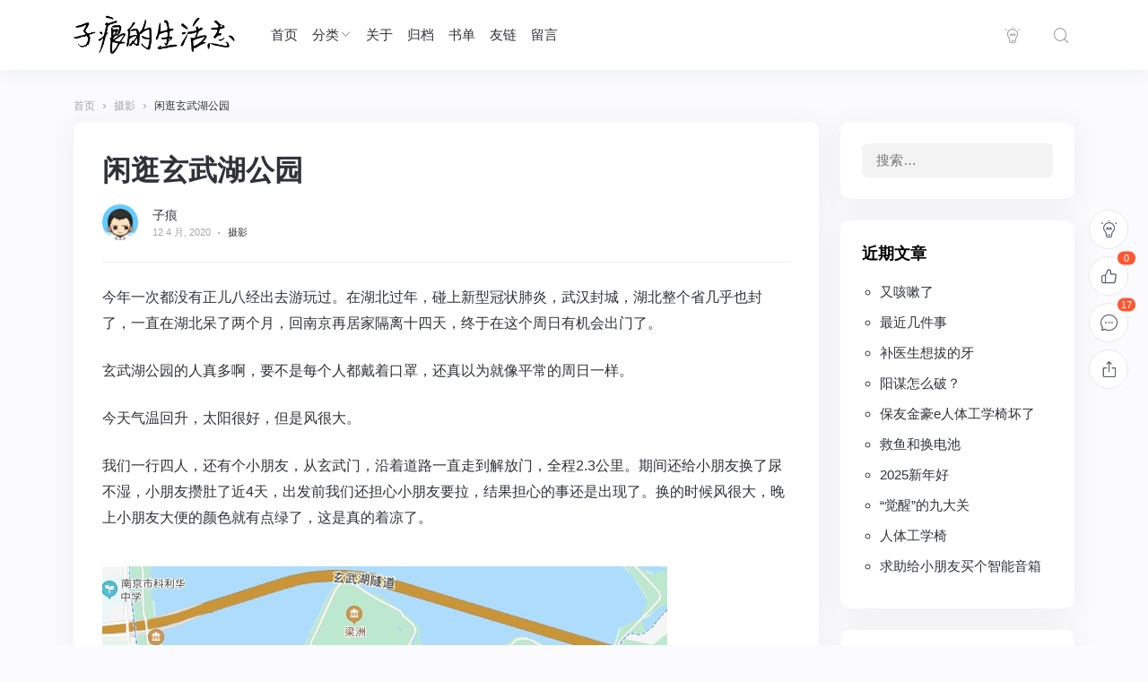

--- FILE ---
content_type: text/html; charset=UTF-8
request_url: https://blog.mzihen.com/strolled-in-xuanwu-lake-park/
body_size: 17286
content:
<!doctype html>
<html lang="zh-CN">
<head>
	<meta http-equiv="X-UA-Compatible" content="IE=edge,chrome=1">
	<meta charset="UTF-8">
	<meta name="viewport" content="width=device-width, initial-scale=1.0, maximum-scale=1.0, user-scalable=0, viewport-fit=cover">
	<title>闲逛玄武湖公园 &#8211; 子痕的生活志</title>
<meta name='robots' content='max-image-preview:large' />
<link rel='dns-prefetch' href='//zz.bdstatic.com' />
<link rel='dns-prefetch' href='//cdnjs.loli.net' />
<link rel="alternate" type="application/rss+xml" title="子痕的生活志 &raquo; Feed" href="https://blog.mzihen.com/feed/" />
<link rel="alternate" type="application/rss+xml" title="子痕的生活志 &raquo; 评论 Feed" href="https://blog.mzihen.com/comments/feed/" />
<script type="text/javascript">
/* <![CDATA[ */
window._wpemojiSettings = {"baseUrl":"https:\/\/twemoji.maxcdn.com\/2\/72x72\/","ext":".png","svgUrl":"https:\/\/s.w.org\/images\/core\/emoji\/15.0.3\/svg\/","svgExt":".svg","source":{"concatemoji":"https:\/\/blog.mzihen.com\/wp-includes\/js\/wp-emoji-release.min.js"}};
/*! This file is auto-generated */
!function(i,n){var o,s,e;function c(e){try{var t={supportTests:e,timestamp:(new Date).valueOf()};sessionStorage.setItem(o,JSON.stringify(t))}catch(e){}}function p(e,t,n){e.clearRect(0,0,e.canvas.width,e.canvas.height),e.fillText(t,0,0);var t=new Uint32Array(e.getImageData(0,0,e.canvas.width,e.canvas.height).data),r=(e.clearRect(0,0,e.canvas.width,e.canvas.height),e.fillText(n,0,0),new Uint32Array(e.getImageData(0,0,e.canvas.width,e.canvas.height).data));return t.every(function(e,t){return e===r[t]})}function u(e,t,n){switch(t){case"flag":return n(e,"\ud83c\udff3\ufe0f\u200d\u26a7\ufe0f","\ud83c\udff3\ufe0f\u200b\u26a7\ufe0f")?!1:!n(e,"\ud83c\uddfa\ud83c\uddf3","\ud83c\uddfa\u200b\ud83c\uddf3")&&!n(e,"\ud83c\udff4\udb40\udc67\udb40\udc62\udb40\udc65\udb40\udc6e\udb40\udc67\udb40\udc7f","\ud83c\udff4\u200b\udb40\udc67\u200b\udb40\udc62\u200b\udb40\udc65\u200b\udb40\udc6e\u200b\udb40\udc67\u200b\udb40\udc7f");case"emoji":return!n(e,"\ud83d\udc26\u200d\u2b1b","\ud83d\udc26\u200b\u2b1b")}return!1}function f(e,t,n){var r="undefined"!=typeof WorkerGlobalScope&&self instanceof WorkerGlobalScope?new OffscreenCanvas(300,150):i.createElement("canvas"),a=r.getContext("2d",{willReadFrequently:!0}),o=(a.textBaseline="top",a.font="600 32px Arial",{});return e.forEach(function(e){o[e]=t(a,e,n)}),o}function t(e){var t=i.createElement("script");t.src=e,t.defer=!0,i.head.appendChild(t)}"undefined"!=typeof Promise&&(o="wpEmojiSettingsSupports",s=["flag","emoji"],n.supports={everything:!0,everythingExceptFlag:!0},e=new Promise(function(e){i.addEventListener("DOMContentLoaded",e,{once:!0})}),new Promise(function(t){var n=function(){try{var e=JSON.parse(sessionStorage.getItem(o));if("object"==typeof e&&"number"==typeof e.timestamp&&(new Date).valueOf()<e.timestamp+604800&&"object"==typeof e.supportTests)return e.supportTests}catch(e){}return null}();if(!n){if("undefined"!=typeof Worker&&"undefined"!=typeof OffscreenCanvas&&"undefined"!=typeof URL&&URL.createObjectURL&&"undefined"!=typeof Blob)try{var e="postMessage("+f.toString()+"("+[JSON.stringify(s),u.toString(),p.toString()].join(",")+"));",r=new Blob([e],{type:"text/javascript"}),a=new Worker(URL.createObjectURL(r),{name:"wpTestEmojiSupports"});return void(a.onmessage=function(e){c(n=e.data),a.terminate(),t(n)})}catch(e){}c(n=f(s,u,p))}t(n)}).then(function(e){for(var t in e)n.supports[t]=e[t],n.supports.everything=n.supports.everything&&n.supports[t],"flag"!==t&&(n.supports.everythingExceptFlag=n.supports.everythingExceptFlag&&n.supports[t]);n.supports.everythingExceptFlag=n.supports.everythingExceptFlag&&!n.supports.flag,n.DOMReady=!1,n.readyCallback=function(){n.DOMReady=!0}}).then(function(){return e}).then(function(){var e;n.supports.everything||(n.readyCallback(),(e=n.source||{}).concatemoji?t(e.concatemoji):e.wpemoji&&e.twemoji&&(t(e.twemoji),t(e.wpemoji)))}))}((window,document),window._wpemojiSettings);
/* ]]> */
</script>
<style id='wp-emoji-styles-inline-css' type='text/css'>

	img.wp-smiley, img.emoji {
		display: inline !important;
		border: none !important;
		box-shadow: none !important;
		height: 1em !important;
		width: 1em !important;
		margin: 0 0.07em !important;
		vertical-align: -0.1em !important;
		background: none !important;
		padding: 0 !important;
	}
</style>
<link rel='stylesheet' id='wp-block-library-css' href='https://blog.mzihen.com/wp-includes/css/dist/block-library/style.min.css' type='text/css' media='all' />
<style id='classic-theme-styles-inline-css' type='text/css'>
/*! This file is auto-generated */
.wp-block-button__link{color:#fff;background-color:#32373c;border-radius:9999px;box-shadow:none;text-decoration:none;padding:calc(.667em + 2px) calc(1.333em + 2px);font-size:1.125em}.wp-block-file__button{background:#32373c;color:#fff;text-decoration:none}
</style>
<style id='global-styles-inline-css' type='text/css'>
body{--wp--preset--color--black: #000000;--wp--preset--color--cyan-bluish-gray: #abb8c3;--wp--preset--color--white: #ffffff;--wp--preset--color--pale-pink: #f78da7;--wp--preset--color--vivid-red: #cf2e2e;--wp--preset--color--luminous-vivid-orange: #ff6900;--wp--preset--color--luminous-vivid-amber: #fcb900;--wp--preset--color--light-green-cyan: #7bdcb5;--wp--preset--color--vivid-green-cyan: #00d084;--wp--preset--color--pale-cyan-blue: #8ed1fc;--wp--preset--color--vivid-cyan-blue: #0693e3;--wp--preset--color--vivid-purple: #9b51e0;--wp--preset--gradient--vivid-cyan-blue-to-vivid-purple: linear-gradient(135deg,rgba(6,147,227,1) 0%,rgb(155,81,224) 100%);--wp--preset--gradient--light-green-cyan-to-vivid-green-cyan: linear-gradient(135deg,rgb(122,220,180) 0%,rgb(0,208,130) 100%);--wp--preset--gradient--luminous-vivid-amber-to-luminous-vivid-orange: linear-gradient(135deg,rgba(252,185,0,1) 0%,rgba(255,105,0,1) 100%);--wp--preset--gradient--luminous-vivid-orange-to-vivid-red: linear-gradient(135deg,rgba(255,105,0,1) 0%,rgb(207,46,46) 100%);--wp--preset--gradient--very-light-gray-to-cyan-bluish-gray: linear-gradient(135deg,rgb(238,238,238) 0%,rgb(169,184,195) 100%);--wp--preset--gradient--cool-to-warm-spectrum: linear-gradient(135deg,rgb(74,234,220) 0%,rgb(151,120,209) 20%,rgb(207,42,186) 40%,rgb(238,44,130) 60%,rgb(251,105,98) 80%,rgb(254,248,76) 100%);--wp--preset--gradient--blush-light-purple: linear-gradient(135deg,rgb(255,206,236) 0%,rgb(152,150,240) 100%);--wp--preset--gradient--blush-bordeaux: linear-gradient(135deg,rgb(254,205,165) 0%,rgb(254,45,45) 50%,rgb(107,0,62) 100%);--wp--preset--gradient--luminous-dusk: linear-gradient(135deg,rgb(255,203,112) 0%,rgb(199,81,192) 50%,rgb(65,88,208) 100%);--wp--preset--gradient--pale-ocean: linear-gradient(135deg,rgb(255,245,203) 0%,rgb(182,227,212) 50%,rgb(51,167,181) 100%);--wp--preset--gradient--electric-grass: linear-gradient(135deg,rgb(202,248,128) 0%,rgb(113,206,126) 100%);--wp--preset--gradient--midnight: linear-gradient(135deg,rgb(2,3,129) 0%,rgb(40,116,252) 100%);--wp--preset--font-size--small: 13px;--wp--preset--font-size--medium: 20px;--wp--preset--font-size--large: 36px;--wp--preset--font-size--x-large: 42px;--wp--preset--spacing--20: 0.44rem;--wp--preset--spacing--30: 0.67rem;--wp--preset--spacing--40: 1rem;--wp--preset--spacing--50: 1.5rem;--wp--preset--spacing--60: 2.25rem;--wp--preset--spacing--70: 3.38rem;--wp--preset--spacing--80: 5.06rem;--wp--preset--shadow--natural: 6px 6px 9px rgba(0, 0, 0, 0.2);--wp--preset--shadow--deep: 12px 12px 50px rgba(0, 0, 0, 0.4);--wp--preset--shadow--sharp: 6px 6px 0px rgba(0, 0, 0, 0.2);--wp--preset--shadow--outlined: 6px 6px 0px -3px rgba(255, 255, 255, 1), 6px 6px rgba(0, 0, 0, 1);--wp--preset--shadow--crisp: 6px 6px 0px rgba(0, 0, 0, 1);}:where(.is-layout-flex){gap: 0.5em;}:where(.is-layout-grid){gap: 0.5em;}body .is-layout-flex{display: flex;}body .is-layout-flex{flex-wrap: wrap;align-items: center;}body .is-layout-flex > *{margin: 0;}body .is-layout-grid{display: grid;}body .is-layout-grid > *{margin: 0;}:where(.wp-block-columns.is-layout-flex){gap: 2em;}:where(.wp-block-columns.is-layout-grid){gap: 2em;}:where(.wp-block-post-template.is-layout-flex){gap: 1.25em;}:where(.wp-block-post-template.is-layout-grid){gap: 1.25em;}.has-black-color{color: var(--wp--preset--color--black) !important;}.has-cyan-bluish-gray-color{color: var(--wp--preset--color--cyan-bluish-gray) !important;}.has-white-color{color: var(--wp--preset--color--white) !important;}.has-pale-pink-color{color: var(--wp--preset--color--pale-pink) !important;}.has-vivid-red-color{color: var(--wp--preset--color--vivid-red) !important;}.has-luminous-vivid-orange-color{color: var(--wp--preset--color--luminous-vivid-orange) !important;}.has-luminous-vivid-amber-color{color: var(--wp--preset--color--luminous-vivid-amber) !important;}.has-light-green-cyan-color{color: var(--wp--preset--color--light-green-cyan) !important;}.has-vivid-green-cyan-color{color: var(--wp--preset--color--vivid-green-cyan) !important;}.has-pale-cyan-blue-color{color: var(--wp--preset--color--pale-cyan-blue) !important;}.has-vivid-cyan-blue-color{color: var(--wp--preset--color--vivid-cyan-blue) !important;}.has-vivid-purple-color{color: var(--wp--preset--color--vivid-purple) !important;}.has-black-background-color{background-color: var(--wp--preset--color--black) !important;}.has-cyan-bluish-gray-background-color{background-color: var(--wp--preset--color--cyan-bluish-gray) !important;}.has-white-background-color{background-color: var(--wp--preset--color--white) !important;}.has-pale-pink-background-color{background-color: var(--wp--preset--color--pale-pink) !important;}.has-vivid-red-background-color{background-color: var(--wp--preset--color--vivid-red) !important;}.has-luminous-vivid-orange-background-color{background-color: var(--wp--preset--color--luminous-vivid-orange) !important;}.has-luminous-vivid-amber-background-color{background-color: var(--wp--preset--color--luminous-vivid-amber) !important;}.has-light-green-cyan-background-color{background-color: var(--wp--preset--color--light-green-cyan) !important;}.has-vivid-green-cyan-background-color{background-color: var(--wp--preset--color--vivid-green-cyan) !important;}.has-pale-cyan-blue-background-color{background-color: var(--wp--preset--color--pale-cyan-blue) !important;}.has-vivid-cyan-blue-background-color{background-color: var(--wp--preset--color--vivid-cyan-blue) !important;}.has-vivid-purple-background-color{background-color: var(--wp--preset--color--vivid-purple) !important;}.has-black-border-color{border-color: var(--wp--preset--color--black) !important;}.has-cyan-bluish-gray-border-color{border-color: var(--wp--preset--color--cyan-bluish-gray) !important;}.has-white-border-color{border-color: var(--wp--preset--color--white) !important;}.has-pale-pink-border-color{border-color: var(--wp--preset--color--pale-pink) !important;}.has-vivid-red-border-color{border-color: var(--wp--preset--color--vivid-red) !important;}.has-luminous-vivid-orange-border-color{border-color: var(--wp--preset--color--luminous-vivid-orange) !important;}.has-luminous-vivid-amber-border-color{border-color: var(--wp--preset--color--luminous-vivid-amber) !important;}.has-light-green-cyan-border-color{border-color: var(--wp--preset--color--light-green-cyan) !important;}.has-vivid-green-cyan-border-color{border-color: var(--wp--preset--color--vivid-green-cyan) !important;}.has-pale-cyan-blue-border-color{border-color: var(--wp--preset--color--pale-cyan-blue) !important;}.has-vivid-cyan-blue-border-color{border-color: var(--wp--preset--color--vivid-cyan-blue) !important;}.has-vivid-purple-border-color{border-color: var(--wp--preset--color--vivid-purple) !important;}.has-vivid-cyan-blue-to-vivid-purple-gradient-background{background: var(--wp--preset--gradient--vivid-cyan-blue-to-vivid-purple) !important;}.has-light-green-cyan-to-vivid-green-cyan-gradient-background{background: var(--wp--preset--gradient--light-green-cyan-to-vivid-green-cyan) !important;}.has-luminous-vivid-amber-to-luminous-vivid-orange-gradient-background{background: var(--wp--preset--gradient--luminous-vivid-amber-to-luminous-vivid-orange) !important;}.has-luminous-vivid-orange-to-vivid-red-gradient-background{background: var(--wp--preset--gradient--luminous-vivid-orange-to-vivid-red) !important;}.has-very-light-gray-to-cyan-bluish-gray-gradient-background{background: var(--wp--preset--gradient--very-light-gray-to-cyan-bluish-gray) !important;}.has-cool-to-warm-spectrum-gradient-background{background: var(--wp--preset--gradient--cool-to-warm-spectrum) !important;}.has-blush-light-purple-gradient-background{background: var(--wp--preset--gradient--blush-light-purple) !important;}.has-blush-bordeaux-gradient-background{background: var(--wp--preset--gradient--blush-bordeaux) !important;}.has-luminous-dusk-gradient-background{background: var(--wp--preset--gradient--luminous-dusk) !important;}.has-pale-ocean-gradient-background{background: var(--wp--preset--gradient--pale-ocean) !important;}.has-electric-grass-gradient-background{background: var(--wp--preset--gradient--electric-grass) !important;}.has-midnight-gradient-background{background: var(--wp--preset--gradient--midnight) !important;}.has-small-font-size{font-size: var(--wp--preset--font-size--small) !important;}.has-medium-font-size{font-size: var(--wp--preset--font-size--medium) !important;}.has-large-font-size{font-size: var(--wp--preset--font-size--large) !important;}.has-x-large-font-size{font-size: var(--wp--preset--font-size--x-large) !important;}
.wp-block-navigation a:where(:not(.wp-element-button)){color: inherit;}
:where(.wp-block-post-template.is-layout-flex){gap: 1.25em;}:where(.wp-block-post-template.is-layout-grid){gap: 1.25em;}
:where(.wp-block-columns.is-layout-flex){gap: 2em;}:where(.wp-block-columns.is-layout-grid){gap: 2em;}
.wp-block-pullquote{font-size: 1.5em;line-height: 1.6;}
</style>
<link rel='stylesheet' id='ncHighlightCss-css' href='https://blog.mzihen.com/wp-content/plugins/nicetheme-jimu/modules/base/assets/highlight/styles/a11y-dark.css?ver=0.8.2' type='text/css' media='all' />
<link rel='stylesheet' id='jimu-lightgallery-css' href='https://blog.mzihen.com/wp-content/plugins/nicetheme-jimu/modules/base/assets/lightGallery/css/lightgallery.min.css?ver=0.8.2' type='text/css' media='all' />
<link rel='stylesheet' id='jimu-css' href='https://blog.mzihen.com/wp-content/plugins/nicetheme-jimu/modules/jimu.css?ver=0.8.2' type='text/css' media='all' />
<link rel='stylesheet' id='jimu-blocks-css' href='https://blog.mzihen.com/wp-content/plugins/nicetheme-jimu/modules/blocks.css?ver=0.8.2' type='text/css' media='all' />
<link rel='stylesheet' id='nicetheme-bootstrap-css' href='https://blog.mzihen.com/wp-content/themes/Cosy/plugins/bootstrap/bootstrap.min.css' type='text/css' media='all' />
<link rel='stylesheet' id='nicetheme-iconfont-css' href='https://blog.mzihen.com/wp-content/themes/Cosy/plugins/iconfont/iconfont.css' type='text/css' media='all' />
<link rel='stylesheet' id='nicetheme-reset-css' href='https://blog.mzihen.com/wp-content/themes/Cosy/css/reset.css' type='text/css' media='all' />
<link rel='stylesheet' id='nicetheme-style-css' href='https://blog.mzihen.com/wp-content/themes/Cosy/style.css' type='text/css' media='all' />
<script type="text/javascript" id="jquery-core-js-extra">
/* <![CDATA[ */
var globals = {"ajax_url":"https:\/\/blog.mzihen.com\/wp-admin\/admin-ajax.php","url_theme":"https:\/\/blog.mzihen.com\/wp-content\/themes\/Cosy","site_url":"https:\/\/blog.mzihen.com","post_id":"280","allow_switch_darkmode":"manual","posts_per_page":"12","lang":"zh_CN"};
var __cosy__ = {"load_more":"\u52a0\u8f7d\u66f4\u591a","reached_the_end":"\u6ca1\u6709\u66f4\u591a\u5185\u5bb9","thank_you":"\u8c22\u8c22\u70b9\u8d5e","success":"\u64cd\u4f5c\u6210\u529f","cancelled":"\u53d6\u6d88\u70b9\u8d5e"};
var toc = {"tag":"0"};
/* ]]> */
</script>
<script type="text/javascript" src="https://blog.mzihen.com/wp-includes/js/jquery/jquery.min.js?ver=3.7.1" id="jquery-core-js"></script>
<script type="text/javascript" src="https://blog.mzihen.com/wp-includes/js/jquery/jquery-migrate.min.js?ver=3.4.1" id="jquery-migrate-js"></script>

<link rel="canonical" href="https://blog.mzihen.com/strolled-in-xuanwu-lake-park/" />
<link rel="alternate" type="application/json+oembed" href="https://blog.mzihen.com/wp-json/oembed/1.0/embed?url=https%3A%2F%2Fblog.mzihen.com%2Fstrolled-in-xuanwu-lake-park%2F" />
<link rel="alternate" type="text/xml+oembed" href="https://blog.mzihen.com/wp-json/oembed/1.0/embed?url=https%3A%2F%2Fblog.mzihen.com%2Fstrolled-in-xuanwu-lake-park%2F&#038;format=xml" />
<link rel="pingback" href="https://blog.mzihen.com/xmlrpc.php">		
<script async src="https://www.googletagmanager.com/gtag/js?id=UA-133687183-1"></script>
<script>
	window.dataLayer = window.dataLayer || [];
	function gtag(){dataLayer.push(arguments);}
	gtag('js', new Date());

	gtag('config', 'UA-133687183-1');
</script>

		
<script type="text/javascript">
	var _hmt = _hmt || [];
	(function(){
	var hm = document.createElement("script");
	hm.src = "https://hm.baidu.com/hm.js?a92e96cb90da6b61e5e6534ee305f5b8";
	hm.setAttribute('async', 'true');
	document.getElementsByTagName('head')[0].appendChild(hm);
	})();
</script>

				    </head>

<body class="post-template-default single single-post postid-280 single-format-standard wp-embed-responsive  nice-style-radius  nice-style-border  nice-style-hover ">
	<header class="site-header navbar navbar-expand-xl   ">
		<div class="container">
			<!-- / brand -->
							<a href="https://blog.mzihen.com/" rel="home" class="navbar-brand order-1">
					<img class="logo" src="https://blog.mzihen.com/wp-content/uploads/2020/04/blog_mzihen_logo.png" class="nc-no-lazy" alt="子痕的生活志">
					<img class="logo logo-night" src="https://blog.mzihen.com/wp-content/uploads/2020/04/blog_mzihen_logo-dark.png" class="nc-no-lazy" alt="子痕的生活志">
				</a>
						
			<div class="collapse navbar-collapse order-3 order-md-2 mx-md-4">
				<ul class="main-menu navbar-nav me-auto">
					<li id="menu-item-245" class="menu-item menu-item-type-custom menu-item-object-custom menu-item-home menu-item-245"><a href="https://blog.mzihen.com/"><i class="iconfont icon-shouye"></i>首页</a></li>
<li id="menu-item-299" class="menu-item menu-item-type-custom menu-item-object-custom menu-item-has-children menu-item-299"><a><i class="iconfont icon-PlayListbofangliebiao"></i>分类</a>
<ul class="sub-menu">
	<li id="menu-item-305" class="menu-item menu-item-type-taxonomy menu-item-object-category menu-item-305"><a href="https://blog.mzihen.com/category/essay/">随笔</a></li>
	<li id="menu-item-304" class="menu-item menu-item-type-taxonomy menu-item-object-category menu-item-304"><a href="https://blog.mzihen.com/category/reading/">读书</a></li>
	<li id="menu-item-302" class="menu-item menu-item-type-taxonomy menu-item-object-category current-post-ancestor current-menu-parent current-post-parent menu-item-302"><a href="https://blog.mzihen.com/category/travel/">游玩</a></li>
	<li id="menu-item-300" class="menu-item menu-item-type-taxonomy menu-item-object-category current-post-ancestor current-menu-parent current-post-parent menu-item-300"><a href="https://blog.mzihen.com/category/photography/">摄影</a></li>
	<li id="menu-item-303" class="menu-item menu-item-type-taxonomy menu-item-object-category menu-item-303"><a href="https://blog.mzihen.com/category/network/">网络</a></li>
	<li id="menu-item-301" class="menu-item menu-item-type-taxonomy menu-item-object-category menu-item-301"><a href="https://blog.mzihen.com/category/digi/">数码</a></li>
</ul>
</li>
<li id="menu-item-259" class="menu-item menu-item-type-custom menu-item-object-custom menu-item-259"><a href="/about/"><i class="iconfont icon-wode"></i>关于</a></li>
<li id="menu-item-260" class="menu-item menu-item-type-custom menu-item-object-custom menu-item-260"><a href="/archives/"><i class="iconfont icon-file-text-line"></i>归档</a></li>
<li id="menu-item-261" class="menu-item menu-item-type-custom menu-item-object-custom menu-item-261"><a href="/lists/"><i class="iconfont icon-wenzhang"></i>书单</a></li>
<li id="menu-item-262" class="menu-item menu-item-type-custom menu-item-object-custom menu-item-262"><a href="/links/"><i class="iconfont icon-lianjie"></i>友链</a></li>
<li id="menu-item-263" class="menu-item menu-item-type-custom menu-item-object-custom menu-item-263"><a href="/guestbook/"><i class="iconfont icon-bianjiwenzhang"></i>留言</a></li>
				</ul>
			</div>
			<ul class="nav order-2 order-md-3">
							<li class="nav-item d-none d-lg-block">
					<a href="javascript:" class="switch-dark-mode btn btn-link btn-icon btn-sm btn-rounded "   title="深色模式">
						<span><i class="night iconfont icon-light"></i>
						<i class="light text-warning iconfont icon-light"></i></span>
					</a>
				</li>
										<li class="nav-item ms-2 ms-md-4">
					<a href="javascript:" class="btn btn-link btn-icon btn-sm btn-rounded search-popup-trigger " title="搜索"><span><i class="iconfont icon-search"></i></span></a>
				</li>
							<li class="nav-item ms-2 ms-md-4 d-xl-none">
					<a href="javascript:" id="aside-trigger" class="btn btn-link btn-icon btn-sm btn-rounded "><span><i class="iconfont icon-menu"></i></span></a>
				</li>
				
			</ul>
		</div>
	</header>                <main class="site-main">
        <div class="container">
			<div class="d-none d-md-block breadcrumbs mb-2"><span itemprop="itemListElement"><a href="https://blog.mzihen.com/" itemprop="item" class="home"><span itemprop="name" class="text-muted">首页</span></a></span> <span class="sep text-muted">›</span> <span itemprop="itemListElement"><a href="https://blog.mzihen.com/category/photography/" itemprop="item"><span itemprop="name" class="text-muted">摄影</span></a></span> <span class="sep text-muted">›</span> <span class="current">闲逛玄武湖公园</span></div>            <div class="row">
                <div class="post-wrapper col-12 col-xl-9">
                    <div class="post card card-md">
                        <div class="card-body">
														                            <h1 class="post-title mb-3">闲逛玄武湖公园</h1>
							<div class="post-meta text-muted border-bottom border-light pb-3 pb-xl-4 mb-3 mb-xl-4">
    <div class="d-flex flex-fill align-items-center">
        <div class="author-popup flex-avatar me-2 me-md-3">
            <img alt='' src='https://gravatar.loli.net/avatar/0b703b23d742188b837826035e3aba39?s=40&#038;r=g' srcset='https://gravatar.loli.net/avatar/0b703b23d742188b837826035e3aba39?s=80&#038;r=g 2x' class='avatar avatar-40 photo' height='40' width='40' decoding='async'/>        </div>
        <div class="author-name flex-fill">
            <div class="text-sm"><a href="javascript:" class="author-popup">子痕</a></div>
            <div class="text-xx text-muted">
                <time>12 4 月, 2020</time><span class="d-none d-md-inline-block"><i
                        class="iconfont icon-dot mx-1"></i><a
                        href="https://blog.mzihen.com/category/photography/" rel="category tag"
                        target="_blank">摄影</a></span>            </div>
        </div>
    </div>
</div>                            <div class="post-content mb-3 mb-md-4">
																<div class="nc-light-gallery">
<p>今年一次都没有正儿八经出去游玩过。在湖北过年，碰上新型冠状肺炎，武汉封城，湖北整个省几乎也封了，一直在湖北呆了两个月，回南京再居家隔离十四天，终于在这个周日有机会出门了。</p>



<p>玄武湖公园的人真多啊，要不是每个人都戴着口罩，还真以为就像平常的周日一样。</p>



<p>今天气温回升，太阳很好，但是风很大。</p>



<span id="more-280"></span>



<p>我们一行四人，还有个小朋友，从玄武门，沿着道路一直走到解放门，全程2.3公里。期间还给小朋友换了尿不湿，小朋友攒肚了近4天，出发前我们还担心小朋友要拉，结果担心的事还是出现了。换的时候风很大，晚上小朋友大便的颜色就有点绿了，这是真的着凉了。</p>



<figure class="wp-block-image size-large"><a href="https://blog.mzihen.com/wp-content/uploads/2020/04/20200412001_xuanwu-lake-park.jpg"><img fetchpriority="high" decoding="async" width="630" height="780" src="https://blog.mzihen.com/wp-content/uploads/2020/04/20200412001_xuanwu-lake-park.jpg" alt="" class="wp-image-283" srcset="https://blog.mzihen.com/wp-content/uploads/2020/04/20200412001_xuanwu-lake-park.jpg 630w, https://blog.mzihen.com/wp-content/uploads/2020/04/20200412001_xuanwu-lake-park-242x300.jpg 242w" sizes="(max-width: 630px) 100vw, 630px" /></a></figure>



<p>入园处假山瀑布码头，眺眼望去，宽阔的湖面，有许多的游船。</p>



<figure class="wp-block-image size-large"><a href="https://blog.mzihen.com/wp-content/uploads/2020/04/20200412002_xuanwu-lake-park.jpg"><img decoding="async" width="1000" height="675" src="https://blog.mzihen.com/wp-content/uploads/2020/04/20200412002_xuanwu-lake-park.jpg" alt="玄武湖公园假山瀑布码头" class="wp-image-285" srcset="https://blog.mzihen.com/wp-content/uploads/2020/04/20200412002_xuanwu-lake-park.jpg 1000w, https://blog.mzihen.com/wp-content/uploads/2020/04/20200412002_xuanwu-lake-park-300x203.jpg 300w, https://blog.mzihen.com/wp-content/uploads/2020/04/20200412002_xuanwu-lake-park-768x518.jpg 768w" sizes="(max-width: 1000px) 100vw, 1000px" /></a></figure>



<p>下图便是环洲月季园中，每年晚春至初夏都会开的木香花，这里已经成为了网红打卡地。</p>



<figure class="wp-block-image size-large"><a href="https://blog.mzihen.com/wp-content/uploads/2020/04/20200412003_xuanwu-lake-park.jpg"><img loading="lazy" decoding="async" width="1000" height="675" src="https://blog.mzihen.com/wp-content/uploads/2020/04/20200412003_xuanwu-lake-park.jpg" alt="玄武湖公园月季园木香花" class="wp-image-286" srcset="https://blog.mzihen.com/wp-content/uploads/2020/04/20200412003_xuanwu-lake-park.jpg 1000w, https://blog.mzihen.com/wp-content/uploads/2020/04/20200412003_xuanwu-lake-park-300x203.jpg 300w, https://blog.mzihen.com/wp-content/uploads/2020/04/20200412003_xuanwu-lake-park-768x518.jpg 768w" sizes="(max-width: 1000px) 100vw, 1000px" /></a></figure>



<p>月季园中间是呈圆形的水泥回廊。这里的十二株木香花围着回廊铺成了一圈环形花墙，现已经进入盛放期。远远望去，黄白相间爬满花架，从高处一泻而下，壮观如 &#8221; 瀑布 &#8220;。</p>



<figure class="wp-block-image size-large"><a href="https://blog.mzihen.com/wp-content/uploads/2020/04/20200412004_xuanwu-lake-park.jpg"><img loading="lazy" decoding="async" width="1000" height="675" src="https://blog.mzihen.com/wp-content/uploads/2020/04/20200412004_xuanwu-lake-park.jpg" alt="玄武湖公园月季园木香花" class="wp-image-287" srcset="https://blog.mzihen.com/wp-content/uploads/2020/04/20200412004_xuanwu-lake-park.jpg 1000w, https://blog.mzihen.com/wp-content/uploads/2020/04/20200412004_xuanwu-lake-park-300x203.jpg 300w, https://blog.mzihen.com/wp-content/uploads/2020/04/20200412004_xuanwu-lake-park-768x518.jpg 768w" sizes="(max-width: 1000px) 100vw, 1000px" /></a></figure>



<p>木香花呈现白色或淡黄色，有单瓣、重瓣之分。一般在晚春至初夏开，白色如香雪，黄色如锦缎。它和蔷薇花一样，都属于蔷薇科，是攀援型灌木，枝条延伸到哪里，哪里就会开出美丽的花朵。比起白色的花，我更喜欢黄色，我觉得这应该才是花的颜色。</p>



<figure class="wp-block-image size-large"><a href="https://blog.mzihen.com/wp-content/uploads/2020/04/20200412005_xuanwu-lake-park.jpg"><img loading="lazy" decoding="async" width="1000" height="675" src="https://blog.mzihen.com/wp-content/uploads/2020/04/20200412005_xuanwu-lake-park.jpg" alt="玄武湖公园月季园木香花" class="wp-image-288" srcset="https://blog.mzihen.com/wp-content/uploads/2020/04/20200412005_xuanwu-lake-park.jpg 1000w, https://blog.mzihen.com/wp-content/uploads/2020/04/20200412005_xuanwu-lake-park-300x203.jpg 300w, https://blog.mzihen.com/wp-content/uploads/2020/04/20200412005_xuanwu-lake-park-768x518.jpg 768w" sizes="(max-width: 1000px) 100vw, 1000px" /></a></figure>



<p>站在水泥窗口向里望去，真是春色满园关不住啊。</p>



<figure class="wp-block-image size-large"><a href="https://blog.mzihen.com/wp-content/uploads/2020/04/20200412006_xuanwu-lake-park.jpg"><img loading="lazy" decoding="async" width="768" height="1024" src="https://blog.mzihen.com/wp-content/uploads/2020/04/20200412006_xuanwu-lake-park-768x1024.jpg" alt="玄武湖公园月季园木香花" class="wp-image-289" srcset="https://blog.mzihen.com/wp-content/uploads/2020/04/20200412006_xuanwu-lake-park-768x1024.jpg 768w, https://blog.mzihen.com/wp-content/uploads/2020/04/20200412006_xuanwu-lake-park-225x300.jpg 225w, https://blog.mzihen.com/wp-content/uploads/2020/04/20200412006_xuanwu-lake-park.jpg 1000w" sizes="(max-width: 768px) 100vw, 768px" /></a></figure>



<p>出了解放门，便见到鸡鸣寺门前路两旁的樱花都谢了，只留着一树树的绿叶。鸡鸣寺也因为疫情一直闭门到现在。想带着婆婆去鸡鸣寺里逛逛的想法落空了。</p>



<p>不过走到鸡鸣寺地铁站口的时候，便被喜悦的舞蹈音乐吸引住了，原来是一些喜欢新疆舞蹈的老年人在跳舞。我们便坐在那里，静静地欣赏了十几分钟。</p>



<p><em>因文笔有限，文章部分描述性内容参考了《现代快报》。</em></p>
</div>								                            
								<div class="post-tags text-sm mt-3 mt-md-4"><span class="d-inline-block me-3"><i class="text-muted iconfont icon-discount"></i> <a href="https://blog.mzihen.com/tag/%e6%9c%a8%e9%a6%99%e8%8a%b1/" rel="tag">木香花</a></span><span class="d-inline-block me-3"><i class="text-muted iconfont icon-discount"></i> <a href="https://blog.mzihen.com/tag/%e7%8e%84%e6%ad%a6%e6%b9%96%e5%85%ac%e5%9b%ad/" rel="tag">玄武湖公园</a></span><span class="d-inline-block me-3"><i class="text-muted iconfont icon-discount"></i> <a href="https://blog.mzihen.com/tag/%e9%b8%a1%e9%b8%a3%e5%af%ba/" rel="tag">鸡鸣寺</a></span></div>                            </div>
														
<div class="post-action mb-4">
            <a href="javascript:;" data-img="https://blog.mzihen.com/wp-content/uploads/2021/10/alipay-mzihen.jpg" data-title="赞赏" data-desc="请作者喝一杯咖啡吧" class="btn btn-pointer btn-lg btn-w-lg btn-rounded single-popup mx-1 mx-lg-2"><span>赞赏</span></a>
            </div>							                        <div class="post-copyright border border-light rounded text-center text-xx text-muted p-2 mb-3 mb-md-4">
            本文系作者 @<a href="https://blog.mzihen.com/author/mzihen/" title="文章作者 子痕" rel="author">子痕</a> 原创发布在 子痕的生活志。未经许可，禁止转载。            </div>
                        							<div class="post-next-prev row list-grouped g-2 g-lg-3">
            <div class="col-12 col-md-6">
        <div class="list-item list-overlay block custom-hover overlay-hover">
            <div class="media media-3x1">
                <div class="media-content" style="background-image: url('https://blog.mzihen.com/wp-content/uploads/2020/04/202004120001_applying-screen-protector.jpg')"><div class="overlay-1"></div></div>
            </div>
            <div class="list-content">
                <div class="list-body ">
                    <div class="list-title h5 text-white">
                        <div class="h-2x">
                            华为手机Mate 30 Pro贴膜记                        </div>
                    </div>
                </div>
                <div class="list-footer text-xs text-muted">
                    上一篇                </div>
            </div>
            <a href="https://blog.mzihen.com/applying-screen-protector-for-mate-30-pro/" class="list-goto" title="华为手机Mate 30 Pro贴膜记"></a>
        </div>
    </div>
            <div class="col-12 col-md-6">
        <div class="list-item list-overlay block custom-hover overlay-hover">
            <div class="media media-3x1">
                <div class="media-content" style="background-image: url('https://blog.mzihen.com/wp-content/uploads/2020/04/blog_mzihen_default-1.jpg')"><div class="overlay-1"></div></div>
            </div>
            <div class="list-content" >
                <div class="list-body ">
                    <div class="list-title h5 text-white">
                        <div class="h-2x">
                            睡不着的午觉                        </div>
                    </div>
                </div>
                <div class="list-footer text-xs text-muted">
                    下一篇                </div>
            </div>
            <a href="https://blog.mzihen.com/can-not-take-a-nap/" class="list-goto" title="睡不着的午觉"></a>
        </div>
    </div>
    </div>
                        </div>
                    </div>
					<div class="comments mt-4" id="comments">
        <div class="comment-respond card card-md mb-4">
        <div class="card-body">
                        <div id="respond">
            <form method="post" action="https://blog.mzihen.com/wp-comments-post.php" id="commentform"
                class="comment-form">
                <div class="comment-avatar flex-avatar">
                    <img src="https://blog.mzihen.com/wp-content/themes/Cosy/images/default-avatar.png" class="avatar">                </div>
                <div class="comment-inner">
                                                            <div class="mb-3">
                        <div class="row g-2 g-md-3">
                            <div class="col-12">
                                <input id="author" class="form-control" placeholder="昵称"
                                    name="author" type="text" value=""
                                    required="required">
                            </div>
                                                        <div class="col-12">
                                <input id="email" class="form-control" placeholder="Email"
                                    name="email" type="email" value="">
                            </div>
                                                                                    <div class="col-12">
                                <input class="form-control" placeholder="网站地址" id="url"
                                    name="url" type="url" value="">
                            </div>
                                                    </div>
                    </div>
                                        <div class="mb-3">
                        <textarea id="comment" name="comment" class="form-control " rows="3"></textarea>
                    </div>
                    <div class="row g-2 g-md-3 justify-content-md-end">
                        <div class="col-12 col-md-4 col-lg-3 col-xxl-2 order-2 order-md-1" id="cancel-comment-reply-link" style="display: none">
                            <a href="javascript:;" class="btn btn-light btn-block" rel="nofollow">再想想</a>
                        </div>
                        <div class="col-12 col-md-4 col-lg-3 col-xxl-2 order-1 order-md-2">
                            <input name="submit" type="submit" id="submit" class="btn btn-primary btn-block"
                                value="发布评论">
                            <input type='hidden' name='comment_post_ID' value='280' id='comment_post_ID' />
<input type='hidden' name='comment_parent' id='comment_parent' value='0' />
                        </div>
                    </div>
          
                </div>
            </form>
            </div>
                    </div>
    </div>
    <div class="card card-md"><div class="card-body"><div class="comment-heading h4 mb-3 mb-md-4">所有评论(17)</div><ul class="comment-list "><li id="comment-111" class="comment even thread-even depth-1">
    <article id="div-comment-111" class="comment-body">
        <div class="comment-avatar flex-avatar">
            <img alt='' src='https://gravatar.loli.net/avatar/453017ef9eb22f4dd2ce3aae6f729c01?s=40&#038;r=g' srcset='https://gravatar.loli.net/avatar/453017ef9eb22f4dd2ce3aae6f729c01?s=80&#038;r=g 2x' class='avatar avatar-40 photo' height='40' width='40' loading='lazy' decoding='async'/>        </div>
        <div class="comment-inner ">
            <!-- .comment-author -->
            <div class="comment-author fw-bold ">
                <a target='_blank' href="http://www.chenfuman.com" class="url" rel="ugc external nofollow">满满都是爱|天长地久</a>            </div>
            <div class="comment-content">
                <p>小孩子，注意防风，保暖<br />
祝宝宝健康</p>
                                <!-- .comment-content -->
            </div>
            <div class="comment-footer text-xs text-muted">
                <time class="comment-date me-2 me-md-3">6 年前</time>
                                <a onclick="return addComment.moveForm( 'comment-111','111', 'respond','280' ) " href="?replytocom=111#respond" class="text-muted comment-reply-link" rel="nofollow"><i class="text-md iconfont icon-forward me-1"></i>回复 </a>
            </div>
        </div><!-- .comment-text -->
    </article><!-- .comment-body --><ul class="children">
<li id="comment-112" class="comment byuser comment-author-mzihen bypostauthor odd alt depth-2">
    <article id="div-comment-112" class="comment-body">
        <div class="comment-avatar flex-avatar">
            <img alt='' src='https://gravatar.loli.net/avatar/0b703b23d742188b837826035e3aba39?s=40&#038;r=g' srcset='https://gravatar.loli.net/avatar/0b703b23d742188b837826035e3aba39?s=80&#038;r=g 2x' class='avatar avatar-40 photo' height='40' width='40' loading='lazy' decoding='async'/>        </div>
        <div class="comment-inner ">
            <!-- .comment-author -->
            <div class="comment-author fw-bold ">
                子痕            </div>
            <div class="comment-content">
                <p><a rel="nofollow" class="comment_at" href="#comment-111">@满满都是爱|天长地久：</a> 谢谢</p>
                                <!-- .comment-content -->
            </div>
            <div class="comment-footer text-xs text-muted">
                <time class="comment-date me-2 me-md-3">6 年前</time>
                                <a onclick="return addComment.moveForm( 'comment-112','112', 'respond','280' ) " href="?replytocom=112#respond" class="text-muted comment-reply-link" rel="nofollow"><i class="text-md iconfont icon-forward me-1"></i>回复 </a>
            </div>
        </div><!-- .comment-text -->
    </article><!-- .comment-body --></li></ul><!-- .children -->
</li><li id="comment-113" class="comment even thread-odd thread-alt depth-1">
    <article id="div-comment-113" class="comment-body">
        <div class="comment-avatar flex-avatar">
            <img alt='' src='https://gravatar.loli.net/avatar/abe12c11884304431dbe6288fd4f9d50?s=40&#038;r=g' srcset='https://gravatar.loli.net/avatar/abe12c11884304431dbe6288fd4f9d50?s=80&#038;r=g 2x' class='avatar avatar-40 photo' height='40' width='40' loading='lazy' decoding='async'/>        </div>
        <div class="comment-inner ">
            <!-- .comment-author -->
            <div class="comment-author fw-bold ">
                <a target='_blank' href="https://bwskyer.com" class="url" rel="ugc external nofollow">Sam.Z</a>            </div>
            <div class="comment-content">
                <p>人还是多哦，春天来了是该出去走走，小孩凉到了得稍微注意点，这个时候发烧药都不好买</p>
                                <!-- .comment-content -->
            </div>
            <div class="comment-footer text-xs text-muted">
                <time class="comment-date me-2 me-md-3">6 年前</time>
                                <a onclick="return addComment.moveForm( 'comment-113','113', 'respond','280' ) " href="?replytocom=113#respond" class="text-muted comment-reply-link" rel="nofollow"><i class="text-md iconfont icon-forward me-1"></i>回复 </a>
            </div>
        </div><!-- .comment-text -->
    </article><!-- .comment-body --><ul class="children">
<li id="comment-114" class="comment byuser comment-author-mzihen bypostauthor odd alt depth-2">
    <article id="div-comment-114" class="comment-body">
        <div class="comment-avatar flex-avatar">
            <img alt='' src='https://gravatar.loli.net/avatar/0b703b23d742188b837826035e3aba39?s=40&#038;r=g' srcset='https://gravatar.loli.net/avatar/0b703b23d742188b837826035e3aba39?s=80&#038;r=g 2x' class='avatar avatar-40 photo' height='40' width='40' loading='lazy' decoding='async'/>        </div>
        <div class="comment-inner ">
            <!-- .comment-author -->
            <div class="comment-author fw-bold ">
                子痕            </div>
            <div class="comment-content">
                <p><a rel="nofollow" class="comment_at" href="#comment-113">@Sam.Z：</a> 对的，出去走走心情好舒畅。<br />
还好小孩没事，如果发烧只能去医院了。</p>
                                <!-- .comment-content -->
            </div>
            <div class="comment-footer text-xs text-muted">
                <time class="comment-date me-2 me-md-3">6 年前</time>
                                <a onclick="return addComment.moveForm( 'comment-114','114', 'respond','280' ) " href="?replytocom=114#respond" class="text-muted comment-reply-link" rel="nofollow"><i class="text-md iconfont icon-forward me-1"></i>回复 </a>
            </div>
        </div><!-- .comment-text -->
    </article><!-- .comment-body --></li></ul><!-- .children -->
</li><li id="comment-115" class="comment even thread-even depth-1">
    <article id="div-comment-115" class="comment-body">
        <div class="comment-avatar flex-avatar">
            <img alt='' src='https://gravatar.loli.net/avatar/c6a0f0e3f37d0af15240f06c42e476d4?s=40&#038;r=g' srcset='https://gravatar.loli.net/avatar/c6a0f0e3f37d0af15240f06c42e476d4?s=80&#038;r=g 2x' class='avatar avatar-40 photo' height='40' width='40' loading='lazy' decoding='async'/>        </div>
        <div class="comment-inner ">
            <!-- .comment-author -->
            <div class="comment-author fw-bold ">
                <a target='_blank' href="http://www.jiangcuigong.com/" class="url" rel="ugc external nofollow">摄影博客</a>            </div>
            <div class="comment-content">
                <p>自年后，我们还一直没玩过呢。</p>
                                <!-- .comment-content -->
            </div>
            <div class="comment-footer text-xs text-muted">
                <time class="comment-date me-2 me-md-3">6 年前</time>
                                <a onclick="return addComment.moveForm( 'comment-115','115', 'respond','280' ) " href="?replytocom=115#respond" class="text-muted comment-reply-link" rel="nofollow"><i class="text-md iconfont icon-forward me-1"></i>回复 </a>
            </div>
        </div><!-- .comment-text -->
    </article><!-- .comment-body --><ul class="children">
<li id="comment-116" class="comment byuser comment-author-mzihen bypostauthor odd alt depth-2">
    <article id="div-comment-116" class="comment-body">
        <div class="comment-avatar flex-avatar">
            <img alt='' src='https://gravatar.loli.net/avatar/0b703b23d742188b837826035e3aba39?s=40&#038;r=g' srcset='https://gravatar.loli.net/avatar/0b703b23d742188b837826035e3aba39?s=80&#038;r=g 2x' class='avatar avatar-40 photo' height='40' width='40' loading='lazy' decoding='async'/>        </div>
        <div class="comment-inner ">
            <!-- .comment-author -->
            <div class="comment-author fw-bold ">
                子痕            </div>
            <div class="comment-content">
                <p><a rel="nofollow" class="comment_at" href="#comment-115">@摄影博客：</a> 那抽出时间玩玩啊</p>
                                <!-- .comment-content -->
            </div>
            <div class="comment-footer text-xs text-muted">
                <time class="comment-date me-2 me-md-3">6 年前</time>
                                <a onclick="return addComment.moveForm( 'comment-116','116', 'respond','280' ) " href="?replytocom=116#respond" class="text-muted comment-reply-link" rel="nofollow"><i class="text-md iconfont icon-forward me-1"></i>回复 </a>
            </div>
        </div><!-- .comment-text -->
    </article><!-- .comment-body --></li></ul><!-- .children -->
</li><li id="comment-191" class="comment even thread-odd thread-alt depth-1">
    <article id="div-comment-191" class="comment-body">
        <div class="comment-avatar flex-avatar">
            <img alt='' src='https://gravatar.loli.net/avatar/c7dbcad88f2f5e9113d18ef7a873397e?s=40&#038;r=g' srcset='https://gravatar.loli.net/avatar/c7dbcad88f2f5e9113d18ef7a873397e?s=80&#038;r=g 2x' class='avatar avatar-40 photo' height='40' width='40' loading='lazy' decoding='async'/>        </div>
        <div class="comment-inner ">
            <!-- .comment-author -->
            <div class="comment-author fw-bold ">
                <a target='_blank' href="https://www.fanmingming.com" class="url" rel="ugc external nofollow">范明明</a>            </div>
            <div class="comment-content">
                <p>疫情影响我的出行计划也被迫取消了。<br />
不知道何时才能继续出去浪……</p>
                                <!-- .comment-content -->
            </div>
            <div class="comment-footer text-xs text-muted">
                <time class="comment-date me-2 me-md-3">5 年前</time>
                                <a onclick="return addComment.moveForm( 'comment-191','191', 'respond','280' ) " href="?replytocom=191#respond" class="text-muted comment-reply-link" rel="nofollow"><i class="text-md iconfont icon-forward me-1"></i>回复 </a>
            </div>
        </div><!-- .comment-text -->
    </article><!-- .comment-body --><ul class="children">
<li id="comment-194" class="comment byuser comment-author-mzihen bypostauthor odd alt depth-2">
    <article id="div-comment-194" class="comment-body">
        <div class="comment-avatar flex-avatar">
            <img alt='' src='https://gravatar.loli.net/avatar/0b703b23d742188b837826035e3aba39?s=40&#038;r=g' srcset='https://gravatar.loli.net/avatar/0b703b23d742188b837826035e3aba39?s=80&#038;r=g 2x' class='avatar avatar-40 photo' height='40' width='40' loading='lazy' decoding='async'/>        </div>
        <div class="comment-inner ">
            <!-- .comment-author -->
            <div class="comment-author fw-bold ">
                子痕            </div>
            <div class="comment-content">
                <p><a rel="nofollow" class="comment_at" href="#comment-191">@范明明：</a> 现在可以浪了。</p>
                                <!-- .comment-content -->
            </div>
            <div class="comment-footer text-xs text-muted">
                <time class="comment-date me-2 me-md-3">5 年前</time>
                                <a onclick="return addComment.moveForm( 'comment-194','194', 'respond','280' ) " href="?replytocom=194#respond" class="text-muted comment-reply-link" rel="nofollow"><i class="text-md iconfont icon-forward me-1"></i>回复 </a>
            </div>
        </div><!-- .comment-text -->
    </article><!-- .comment-body --></li></ul><!-- .children -->
</li><li id="comment-201" class="comment even thread-even depth-1">
    <article id="div-comment-201" class="comment-body">
        <div class="comment-avatar flex-avatar">
            <img alt='' src='https://gravatar.loli.net/avatar/81b769275e7d210ea389c7eb819d1884?s=40&#038;r=g' srcset='https://gravatar.loli.net/avatar/81b769275e7d210ea389c7eb819d1884?s=80&#038;r=g 2x' class='avatar avatar-40 photo' height='40' width='40' loading='lazy' decoding='async'/>        </div>
        <div class="comment-inner ">
            <!-- .comment-author -->
            <div class="comment-author fw-bold ">
                <a target='_blank' href="https://mindyoga.cn" class="url" rel="ugc external nofollow">MindYoga</a>            </div>
            <div class="comment-content">
                <p>花郎真是美。。。我们这边没有见过。</p>
                                <!-- .comment-content -->
            </div>
            <div class="comment-footer text-xs text-muted">
                <time class="comment-date me-2 me-md-3">5 年前</time>
                                <a onclick="return addComment.moveForm( 'comment-201','201', 'respond','280' ) " href="?replytocom=201#respond" class="text-muted comment-reply-link" rel="nofollow"><i class="text-md iconfont icon-forward me-1"></i>回复 </a>
            </div>
        </div><!-- .comment-text -->
    </article><!-- .comment-body --><ul class="children">
<li id="comment-208" class="comment byuser comment-author-mzihen bypostauthor odd alt depth-2">
    <article id="div-comment-208" class="comment-body">
        <div class="comment-avatar flex-avatar">
            <img alt='' src='https://gravatar.loli.net/avatar/0b703b23d742188b837826035e3aba39?s=40&#038;r=g' srcset='https://gravatar.loli.net/avatar/0b703b23d742188b837826035e3aba39?s=80&#038;r=g 2x' class='avatar avatar-40 photo' height='40' width='40' loading='lazy' decoding='async'/>        </div>
        <div class="comment-inner ">
            <!-- .comment-author -->
            <div class="comment-author fw-bold ">
                子痕            </div>
            <div class="comment-content">
                <p><a rel="nofollow" class="comment_at" href="#comment-201">@MindYoga：</a> 每个地方都有自己独特的风景，各处也有不同的网红打卡处，只要心中有沙，哪里都是马尔代夫。。。</p>
                                <!-- .comment-content -->
            </div>
            <div class="comment-footer text-xs text-muted">
                <time class="comment-date me-2 me-md-3">5 年前</time>
                                <a onclick="return addComment.moveForm( 'comment-208','208', 'respond','280' ) " href="?replytocom=208#respond" class="text-muted comment-reply-link" rel="nofollow"><i class="text-md iconfont icon-forward me-1"></i>回复 </a>
            </div>
        </div><!-- .comment-text -->
    </article><!-- .comment-body --></li></ul><!-- .children -->
</li><li id="comment-227" class="comment even thread-odd thread-alt depth-1">
    <article id="div-comment-227" class="comment-body">
        <div class="comment-avatar flex-avatar">
            <img alt='' src='https://gravatar.loli.net/avatar/8e54f4e76f1b7e24d12202cbb9200872?s=40&#038;r=g' srcset='https://gravatar.loli.net/avatar/8e54f4e76f1b7e24d12202cbb9200872?s=80&#038;r=g 2x' class='avatar avatar-40 photo' height='40' width='40' loading='lazy' decoding='async'/>        </div>
        <div class="comment-inner ">
            <!-- .comment-author -->
            <div class="comment-author fw-bold ">
                <a target='_blank' href="https://www.zikaobenke.cn/" class="url" rel="ugc external nofollow">自考专业</a>            </div>
            <div class="comment-content">
                <p>这木香花瀑布让人想躺上其中</p>
                                <!-- .comment-content -->
            </div>
            <div class="comment-footer text-xs text-muted">
                <time class="comment-date me-2 me-md-3">5 年前</time>
                                <a onclick="return addComment.moveForm( 'comment-227','227', 'respond','280' ) " href="?replytocom=227#respond" class="text-muted comment-reply-link" rel="nofollow"><i class="text-md iconfont icon-forward me-1"></i>回复 </a>
            </div>
        </div><!-- .comment-text -->
    </article><!-- .comment-body --></li><li id="comment-258" class="comment odd alt thread-even depth-1">
    <article id="div-comment-258" class="comment-body">
        <div class="comment-avatar flex-avatar">
            <img alt='' src='https://gravatar.loli.net/avatar/9271ecec31e169e749a3f60284d0836f?s=40&#038;r=g' srcset='https://gravatar.loli.net/avatar/9271ecec31e169e749a3f60284d0836f?s=80&#038;r=g 2x' class='avatar avatar-40 photo' height='40' width='40' loading='lazy' decoding='async'/>        </div>
        <div class="comment-inner ">
            <!-- .comment-author -->
            <div class="comment-author fw-bold ">
                N            </div>
            <div class="comment-content">
                <p>博主博客的图片有使用CDN吗？感觉很快</p>
                                <!-- .comment-content -->
            </div>
            <div class="comment-footer text-xs text-muted">
                <time class="comment-date me-2 me-md-3">5 年前</time>
                                <a onclick="return addComment.moveForm( 'comment-258','258', 'respond','280' ) " href="?replytocom=258#respond" class="text-muted comment-reply-link" rel="nofollow"><i class="text-md iconfont icon-forward me-1"></i>回复 </a>
            </div>
        </div><!-- .comment-text -->
    </article><!-- .comment-body --><ul class="children">
<li id="comment-259" class="comment byuser comment-author-mzihen bypostauthor even depth-2">
    <article id="div-comment-259" class="comment-body">
        <div class="comment-avatar flex-avatar">
            <img alt='' src='https://gravatar.loli.net/avatar/0b703b23d742188b837826035e3aba39?s=40&#038;r=g' srcset='https://gravatar.loli.net/avatar/0b703b23d742188b837826035e3aba39?s=80&#038;r=g 2x' class='avatar avatar-40 photo' height='40' width='40' loading='lazy' decoding='async'/>        </div>
        <div class="comment-inner ">
            <!-- .comment-author -->
            <div class="comment-author fw-bold ">
                子痕            </div>
            <div class="comment-content">
                <p><a rel="nofollow" class="comment_at" href="#comment-258">@N：</a> 没用cdn，就是搬瓦工的主机。</p>
                                <!-- .comment-content -->
            </div>
            <div class="comment-footer text-xs text-muted">
                <time class="comment-date me-2 me-md-3">5 年前</time>
                                <a onclick="return addComment.moveForm( 'comment-259','259', 'respond','280' ) " href="?replytocom=259#respond" class="text-muted comment-reply-link" rel="nofollow"><i class="text-md iconfont icon-forward me-1"></i>回复 </a>
            </div>
        </div><!-- .comment-text -->
    </article><!-- .comment-body --></li></ul><!-- .children -->
</li><li id="comment-284" class="comment odd alt thread-odd thread-alt depth-1">
    <article id="div-comment-284" class="comment-body">
        <div class="comment-avatar flex-avatar">
            <img alt='' src='https://gravatar.loli.net/avatar/d157a76e64cc424304a6e0d5e9328200?s=40&#038;r=g' srcset='https://gravatar.loli.net/avatar/d157a76e64cc424304a6e0d5e9328200?s=80&#038;r=g 2x' class='avatar avatar-40 photo' height='40' width='40' loading='lazy' decoding='async'/>        </div>
        <div class="comment-inner ">
            <!-- .comment-author -->
            <div class="comment-author fw-bold ">
                <a target='_blank' href="https://moe.ma" class="url" rel="ugc external nofollow">呆哥</a>            </div>
            <div class="comment-content">
                <p>我去过两次</p>
                                <!-- .comment-content -->
            </div>
            <div class="comment-footer text-xs text-muted">
                <time class="comment-date me-2 me-md-3">5 年前</time>
                                <a onclick="return addComment.moveForm( 'comment-284','284', 'respond','280' ) " href="?replytocom=284#respond" class="text-muted comment-reply-link" rel="nofollow"><i class="text-md iconfont icon-forward me-1"></i>回复 </a>
            </div>
        </div><!-- .comment-text -->
    </article><!-- .comment-body --><ul class="children">
<li id="comment-286" class="comment byuser comment-author-mzihen bypostauthor even depth-2">
    <article id="div-comment-286" class="comment-body">
        <div class="comment-avatar flex-avatar">
            <img alt='' src='https://gravatar.loli.net/avatar/0b703b23d742188b837826035e3aba39?s=40&#038;r=g' srcset='https://gravatar.loli.net/avatar/0b703b23d742188b837826035e3aba39?s=80&#038;r=g 2x' class='avatar avatar-40 photo' height='40' width='40' loading='lazy' decoding='async'/>        </div>
        <div class="comment-inner ">
            <!-- .comment-author -->
            <div class="comment-author fw-bold ">
                子痕            </div>
            <div class="comment-content">
                <p><a rel="nofollow" class="comment_at" href="#comment-284">@呆哥：</a> 怎么样？</p>
                                <!-- .comment-content -->
            </div>
            <div class="comment-footer text-xs text-muted">
                <time class="comment-date me-2 me-md-3">5 年前</time>
                                <a onclick="return addComment.moveForm( 'comment-286','286', 'respond','280' ) " href="?replytocom=286#respond" class="text-muted comment-reply-link" rel="nofollow"><i class="text-md iconfont icon-forward me-1"></i>回复 </a>
            </div>
        </div><!-- .comment-text -->
    </article><!-- .comment-body --></li></ul><!-- .children -->
</li><li id="comment-2475" class="comment odd alt thread-even depth-1">
    <article id="div-comment-2475" class="comment-body">
        <div class="comment-avatar flex-avatar">
            <img alt='' src='https://gravatar.loli.net/avatar/eb33f4bd376bfe0945617247a39c2d63?s=40&#038;r=g' srcset='https://gravatar.loli.net/avatar/eb33f4bd376bfe0945617247a39c2d63?s=80&#038;r=g 2x' class='avatar avatar-40 photo' height='40' width='40' loading='lazy' decoding='async'/>        </div>
        <div class="comment-inner ">
            <!-- .comment-author -->
            <div class="comment-author fw-bold ">
                Adler            </div>
            <div class="comment-content">
                <p>晚饭之后消食的好地方</p>
                                <!-- .comment-content -->
            </div>
            <div class="comment-footer text-xs text-muted">
                <time class="comment-date me-2 me-md-3">3 年前</time>
                                <a onclick="return addComment.moveForm( 'comment-2475','2475', 'respond','280' ) " href="?replytocom=2475#respond" class="text-muted comment-reply-link" rel="nofollow"><i class="text-md iconfont icon-forward me-1"></i>回复 </a>
            </div>
        </div><!-- .comment-text -->
    </article><!-- .comment-body --><ul class="children">
<li id="comment-2478" class="comment byuser comment-author-mzihen bypostauthor even depth-2">
    <article id="div-comment-2478" class="comment-body">
        <div class="comment-avatar flex-avatar">
            <img alt='' src='https://gravatar.loli.net/avatar/0b703b23d742188b837826035e3aba39?s=40&#038;r=g' srcset='https://gravatar.loli.net/avatar/0b703b23d742188b837826035e3aba39?s=80&#038;r=g 2x' class='avatar avatar-40 photo' height='40' width='40' loading='lazy' decoding='async'/>        </div>
        <div class="comment-inner ">
            <!-- .comment-author -->
            <div class="comment-author fw-bold ">
                <a target='_blank' href="https://blog.mzihen.com/" class="url" rel="ugc">子痕</a>            </div>
            <div class="comment-content">
                <p><a rel="nofollow" class="comment_at" href="#comment-2475">@Adler：</a> 锻炼走路跑步的特别多。</p>
                                <!-- .comment-content -->
            </div>
            <div class="comment-footer text-xs text-muted">
                <time class="comment-date me-2 me-md-3">3 年前</time>
                                <a onclick="return addComment.moveForm( 'comment-2478','2478', 'respond','280' ) " href="?replytocom=2478#respond" class="text-muted comment-reply-link" rel="nofollow"><i class="text-md iconfont icon-forward me-1"></i>回复 </a>
            </div>
        </div><!-- .comment-text -->
    </article><!-- .comment-body --></li></ul><!-- .children -->
</li></ul></div></div>    <!-- .comment-list -->
        </div>
<!-- #comments -->                </div>
				
<div class="site-sidebar d-none d-xl-block col-xl-3">
<div id="search-3" class="widget card widget_search"><form role="search" method="get" class="search-form" action="https://blog.mzihen.com/">
				<label>
					<span class="screen-reader-text">搜索：</span>
					<input type="search" class="search-field" placeholder="搜索&hellip;" value="" name="s" />
				</label>
				<input type="submit" class="search-submit" value="搜索" />
			</form></div>
		<div id="recent-posts-3" class="widget card widget_recent_entries">
		<div class="widget-title h5">近期文章</div>
		<ul>
											<li>
					<a href="https://blog.mzihen.com/coughing-again/">又咳嗽了</a>
									</li>
											<li>
					<a href="https://blog.mzihen.com/a-few-things-nov-2025/">最近几件事</a>
									</li>
											<li>
					<a href="https://blog.mzihen.com/filling-the-tooth-the-doctor-wanted-to-extract/">补医生想拔的牙</a>
									</li>
											<li>
					<a href="https://blog.mzihen.com/how-to-break/">阳谋怎么破？</a>
									</li>
											<li>
					<a href="https://blog.mzihen.com/ergonomic-chair-was-broken/">保友金豪e人体工学椅坏了</a>
									</li>
											<li>
					<a href="https://blog.mzihen.com/rescued-fish-and-replaced-batteries/">救鱼和换电池</a>
									</li>
											<li>
					<a href="https://blog.mzihen.com/happy-new-year-2025/">2025新年好</a>
									</li>
											<li>
					<a href="https://blog.mzihen.com/self-aware/">“觉醒”的九大关</a>
									</li>
											<li>
					<a href="https://blog.mzihen.com/ergonomic-chair/">人体工学椅</a>
									</li>
											<li>
					<a href="https://blog.mzihen.com/help-buying-a-smart-speaker-for-little-one/">求助给小朋友买个智能音箱</a>
									</li>
					</ul>

		</div><div id="custom_html-2" class="widget_text widget card widget_custom_html"><div class="widget-title h5">推荐</div><div class="textwidget custom-html-widget"><ul>
	<li><a href="https://www.mzihen.com/go/bwh" target="_blank" rel="noopener">搬瓦工VPS 速度快性价比高</a></li>	<li><a href="https://www.mzihen.com/go/aliyun" target="_blank" rel="noopener">阿里云新人特惠专享</a></li>	
	<li><a href="https://www.mzihen.com/go/tencent" target="_blank" rel="noopener">腾讯云产品福利专区</a></li>	
</ul></div></div></div>
            </div>
        </div>
    </main>
                <div class="list-related bg-light py-3 py-md-4 py-xxl-5">
            <div class="container">
                <div class="row g-2 g-lg-3 list-grouped">
                                                                    <div class="col-6 col-md-3">
                            <div class="list-item block overlay-hover">
                                <div class="media media-3x2">
                                    <a href="https://blog.mzihen.com/climbing-zijin-mountain/" class="media-content" style="background-image:url('https://blog.mzihen.com/wp-content/uploads/2023/05/20230511004_zijin-mountain.jpg')" title="欲问五一何处去 紫金山巅望浮云">
                                        <div class="overlay"></div>
                                    </a>
                                </div>
                                <div class="list-content">
                                    <div class="list-body">
                                        <a href="https://blog.mzihen.com/climbing-zijin-mountain/" title="欲问五一何处去 紫金山巅望浮云" class="list-title h6 h-2x">欲问五一何处去 紫金山巅望浮云</a>
                                    </div>
                                    <div class="list-footer d-flex align-items-center text-xs text-muted mt-1 mt-md-2 mt-xl-3">
                                            <div class="flex-fill">11 5 月, 2023</div>
<div class="flex-shrink-0">
            <span class="d-none d-xl-none ms-2 ms-xl-3">
        <i class="text-sm iconfont icon-chat"></i> 21    </span>
        </div>
                                    </div>
                                </div>
                            </div>
                        </div>
                                                                    <div class="col-6 col-md-3">
                            <div class="list-item block overlay-hover">
                                <div class="media media-3x2">
                                    <a href="https://blog.mzihen.com/jiangsu-garden-expo-park/" class="media-content" style="background-image:url('https://blog.mzihen.com/wp-content/uploads/2022/10/20221029001_jsyby.jpg')" title="江苏园博园">
                                        <div class="overlay"></div>
                                    </a>
                                </div>
                                <div class="list-content">
                                    <div class="list-body">
                                        <a href="https://blog.mzihen.com/jiangsu-garden-expo-park/" title="江苏园博园" class="list-title h6 h-2x">江苏园博园</a>
                                    </div>
                                    <div class="list-footer d-flex align-items-center text-xs text-muted mt-1 mt-md-2 mt-xl-3">
                                            <div class="flex-fill">29 10 月, 2022</div>
<div class="flex-shrink-0">
            <span class="d-none d-xl-none ms-2 ms-xl-3">
        <i class="text-sm iconfont icon-chat"></i> 23    </span>
        </div>
                                    </div>
                                </div>
                            </div>
                        </div>
                                                                    <div class="col-6 col-md-3">
                            <div class="list-item block overlay-hover">
                                <div class="media media-3x2">
                                    <a href="https://blog.mzihen.com/seen-fireflies-again/" class="media-content" style="background-image:url('https://blog.mzihen.com/wp-content/uploads/2022/06/20220628001_locus.jpg')" title="又见萤火虫">
                                        <div class="overlay"></div>
                                    </a>
                                </div>
                                <div class="list-content">
                                    <div class="list-body">
                                        <a href="https://blog.mzihen.com/seen-fireflies-again/" title="又见萤火虫" class="list-title h6 h-2x">又见萤火虫</a>
                                    </div>
                                    <div class="list-footer d-flex align-items-center text-xs text-muted mt-1 mt-md-2 mt-xl-3">
                                            <div class="flex-fill">28 6 月, 2022</div>
<div class="flex-shrink-0">
            <span class="d-none d-xl-none ms-2 ms-xl-3">
        <i class="text-sm iconfont icon-chat"></i> 12    </span>
        </div>
                                    </div>
                                </div>
                            </div>
                        </div>
                                                                    <div class="col-6 col-md-3">
                            <div class="list-item block overlay-hover">
                                <div class="media media-3x2">
                                    <a href="https://blog.mzihen.com/advance-notice-about-travel/" class="media-content" style="background-image:url('https://blog.mzihen.com/wp-content/uploads/2020/07/20200707001_qing-gan.jpg')" title="游记预告">
                                        <div class="overlay"></div>
                                    </a>
                                </div>
                                <div class="list-content">
                                    <div class="list-body">
                                        <a href="https://blog.mzihen.com/advance-notice-about-travel/" title="游记预告" class="list-title h6 h-2x">游记预告</a>
                                    </div>
                                    <div class="list-footer d-flex align-items-center text-xs text-muted mt-1 mt-md-2 mt-xl-3">
                                            <div class="flex-fill">7 7 月, 2020</div>
<div class="flex-shrink-0">
            <span class="d-none d-xl-none ms-2 ms-xl-3">
        <i class="text-sm iconfont icon-chat"></i> 30    </span>
        </div>
                                    </div>
                                </div>
                            </div>
                        </div>
                                    </div>
            </div>
        </div>
                
<div class="fixed-post-dock" id="fixed-post-dock" >
	<div class="dock-inner">
					<a href="#comments">
				<i class="text-xl text-height-xs iconfont icon-chat"></i>
				<sup class="font-number text-primary ">17</sup>			</a>
				<a href="javascript:" class="btn-action-like " data-action="like" data-id="280">
						<i class="text-xl iconfont icon-good"></i>
					</a>
				
		<a href="javascript:;" class="share-popup" data-id="280">
			<i class="text-xl text-height-xs iconfont icon-share-fill"></i>
		</a>
	</div>
</div>
        
    
<div class="fixed-post-widget d-none d-md-block">
    <ul> 
                            <li>
                <a href="javascript:" class=" switch-dark-mode btn btn-light btn-icon btn-lg btn-rounded bg-white mb-2"  data-placement="left" title="深色模式">
                    <span>
                        <i class="night iconfont icon-light"></i>
						<i class="light text-warning iconfont icon-light"></i>
                    </span>
                </a>
            </li>
                                <li>
            <a href="javascript:" data-action="like" data-id="280" class=" btn-action-like btn btn-light btn-icon btn-lg btn-rounded bg-white mb-2"  data-placement="left" title="点个赞">
				                <small class="font-number icon-status status-right like-count">0</small>
                <span>
                    <i class="iconfont icon-good"></i>
                </span>
            </a>
        </li>
		        <li>
            <a href="#comments" class="btn-scroll-comment btn btn-light btn-icon btn-lg btn-rounded bg-white mb-2"  data-placement="left" title="发表评论">
                <small class="font-number icon-status status-right">17</small>
                <span>
                    <i class="iconfont icon-chat"></i>
                </span>
            </a>
        </li>
		                <li>
            <a href="javascript:;" data-id="280" class="btn-scroll-share btn btn-light btn-icon btn-lg btn-rounded bg-white share-popup mb-2">
                <span>
                    <i class="iconfont icon-share-fill"></i>
                </span>
            </a>
        </li>
                <li>
            <a id="back-to-top" href="javascript:" class="btn btn-light btn-icon btn-lg btn-rounded bg-white ">
                <span class="icon-stack">
                    <i class="iconfont icon-top"></i>
                </span>
            </a>
        </li>
    </ul>
</div>


<template id="single-share-template">
    <div class="post-share-overlay block">
        <div class="media media-21x9">
            <div class="media-content" style="background-image: url(https://blog.mzihen.com/wp-content/uploads/2020/04/20200412005_xuanwu-lake-park.jpg)">
                <span class="overlay-1"></span>
            </div>
            <div class="media-overlay">
                <div class="h3 text-center h-2x mx-auto ">闲逛玄武湖公园</div>
            </div>
        </div>
    </div>
    <div class="post-share-channel text-center mt-4">
        <a href="javascript:;" data-clipboard-text="https://blog.mzihen.com/strolled-in-xuanwu-lake-park/"
            class="copy-permalink btn btn-light btn-icon btn-md btn-rounded ">
            <span><i class="iconfont icon-file-copy-fill"></i></span>
        </a>
                                <a href="//service.weibo.com/share/share.php?url=https%3A%2F%2Fblog.mzihen.com%2Fstrolled-in-xuanwu-lake-park%2F&type=button&language=zh_cn&title=%E3%80%90%E9%97%B2%E9%80%9B%E7%8E%84%E6%AD%A6%E6%B9%96%E5%85%AC%E5%9B%AD%E3%80%91%E4%BB%8A%E5%B9%B4%E4%B8%80%E6%AC%A1%E9%83%BD%E6%B2%A1%E6%9C%89%E6%AD%A3%E5%84%BF%E5%85%AB%E7%BB%8F%E5%87%BA%E5%8E%BB%E6%B8%B8%E7%8E%A9%E8%BF%87%E3%80%82%E5%9C%A8%E6%B9%96%E5%8C%97%E8%BF%87%E5%B9%B4%EF%BC%8C%E7%A2%B0%E4%B8%8A%E6%96%B0%E5%9E%8B%E5%86%A0%E7%8A%B6%E8%82%BA%E7%82%8E%EF%BC%8C%E6%AD%A6%E6%B1%89%E5%B0%81%E5%9F%8E%EF%BC%8C%E6%B9%96%E5%8C%97%E6%95%B4%E4%B8%AA%E7%9C%81%E5%87%A0%E4%B9%8E%E4%B9%9F%E5%B0%81%E4%BA%86%EF%BC%8C%E4%B8%80%E7%9B%B4%E5%9C%A8%E6%B9%96%E5%8C%97%E5%91%86%E4%BA%86%E4%B8%A4%E4%B8%AA%E6%9C%88%EF%BC%8C%E5%9B%9E%E5%8D%97%E4%BA%AC%E5%86%8D%E5%B1%85%E5%AE%B6%E9%9A%94%E7%A6%BB%E5%8D%81%E5%9B%9B%E5%A4%A9%EF%BC%8C%E7%BB%88%E4%BA%8E%E5%9C%A8%E8%BF%99%E4%B8%AA%E5%91%A8%E6%97%A5%E6%9C%89%E6%9C%BA%E4%BC%9A%E5%87%BA%E9%97%A8%E4%BA%86%E3%80%82%0A%E7%8E%84%E6%AD%A6%E6%B9%96%E5%85%AC%E5%9B%AD%E7%9A%84%E4%BA%BA%E7%9C%9F%E5%A4%9A%E5%95%8A%EF%BC%8C%E8%A6%81%E4%B8%8D%E6%98%AF%E6%AF%8F%E4%B8%AA%E4%BA%BA%E9%83%BD%E6%88%B4%E7%9D%80%E5%8F%A3%E7%BD%A9%EF%BC%8C%E8%BF%98%E7%9C%9F%E4%BB%A5%E4%B8%BA%E5%B0%B1%E5%83%8F%E5%B9%B3%E5%B8%B8%E7%9A%84%E5%91%A8%E6%97%A5%E4%B8%80%E6%A0%B7%E3%80%82%0A%E4%BB%8A%E5%A4%A9%E6%B0%94%E6%B8%A9%E5%9B%9E%E5%8D%87%EF%BC%8C%E5%A4%AA%E9%98%B3%E5%BE%88%E5%A5%BD%EF%BC%8C%E4%BD%86%E6%98%AF%E9%A3%8E%E5%BE%88%E5%A4%A7%E3%80%82%0A...&pic=https%3A%2F%2Fblog.mzihen.com%2Fwp-content%2Fuploads%2F2020%2F04%2F20200412005_xuanwu-lake-park.jpg&searchPic=true" target="_blank" class="btn btn-light btn-icon btn-md btn-rounded ">
            <span><i class="iconfont icon-weibo"></i></span>
        </a>
        <a href="javascript:" data-img="https://blog.mzihen.com/wp-content/plugins/nicetheme-jimu/modules/qrcode/qrcode.php?data=https%3A%2F%2Fblog.mzihen.com%2Fstrolled-in-xuanwu-lake-park%2F" data-title="微信扫一扫 分享朋友圈"
            data-desc="在微信内长按二维码"
            class="btn btn-light btn-icon btn-md btn-rounded single-popup">
            <span><i class="iconfont icon-wechat"></i></span>
        </a>
        <a href="https://connect.qq.com/widget/shareqq/index.html?url=https%3A%2F%2Fblog.mzihen.com%2Fstrolled-in-xuanwu-lake-park%2F&title=%E9%97%B2%E9%80%9B%E7%8E%84%E6%AD%A6%E6%B9%96%E5%85%AC%E5%9B%AD&pics=https%3A%2F%2Fblog.mzihen.com%2Fwp-content%2Fuploads%2F2020%2F04%2F20200412005_xuanwu-lake-park.jpg&summary=%E4%BB%8A%E5%B9%B4%E4%B8%80%E6%AC%A1%E9%83%BD%E6%B2%A1%E6%9C%89%E6%AD%A3%E5%84%BF%E5%85%AB%E7%BB%8F%E5%87%BA%E5%8E%BB%E6%B8%B8%E7%8E%A9%E8%BF%87%E3%80%82%E5%9C%A8%E6%B9%96%E5%8C%97%E8%BF%87%E5%B9%B4%EF%BC%8C%E7%A2%B0%E4%B8%8A%E6%96%B0%E5%9E%8B%E5%86%A0%E7%8A%B6%E8%82%BA%E7%82%8E%EF%BC%8C%E6%AD%A6%E6%B1%89%E5%B0%81%E5%9F%8E%EF%BC%8C%E6%B9%96%E5%8C%97%E6%95%B4%E4%B8%AA%E7%9C%81%E5%87%A0%E4%B9%8E%E4%B9%9F%E5%B0%81%E4%BA%86%EF%BC%8C%E4%B8%80%E7%9B%B4%E5%9C%A8%E6%B9%96%E5%8C%97%E5%91%86%E4%BA%86%E4%B8%A4%E4%B8%AA%E6%9C%88%EF%BC%8C%E5%9B%9E%E5%8D%97%E4%BA%AC%E5%86%8D%E5%B1%85%E5%AE%B6%E9%9A%94%E7%A6%BB%E5%8D%81%E5%9B%9B%E5%A4%A9%EF%BC%8C%E7%BB%88%E4%BA%8E%E5%9C%A8%E8%BF%99%E4%B8%AA%E5%91%A8%E6%97%A5%E6%9C%89%E6%9C%BA%E4%BC%9A%E5%87%BA%E9%97%A8%E4%BA%86%E3%80%82%0A%E7%8E%84%E6%AD%A6%E6%B9%96%E5%85%AC%E5%9B%AD%E7%9A%84%E4%BA%BA%E7%9C%9F%E5%A4%9A%E5%95%8A%EF%BC%8C%E8%A6%81%E4%B8%8D%E6%98%AF%E6%AF%8F%E4%B8%AA%E4%BA%BA%E9%83%BD%E6%88%B4%E7%9D%80%E5%8F%A3%E7%BD%A9%EF%BC%8C%E8%BF%98%E7%9C%9F%E4%BB%A5%E4%B8%BA%E5%B0%B1%E5%83%8F%E5%B9%B3%E5%B8%B8%E7%9A%84%E5%91%A8%E6%97%A5%E4%B8%80%E6%A0%B7%E3%80%82%0A%E4%BB%8A%E5%A4%A9%E6%B0%94%E6%B8%A9%E5%9B%9E%E5%8D%87%EF%BC%8C%E5%A4%AA%E9%98%B3%E5%BE%88%E5%A5%BD%EF%BC%8C%E4%BD%86%E6%98%AF%E9%A3%8E%E5%BE%88%E5%A4%A7%E3%80%82%0A..." target="_blank" class="btn btn-light btn-icon btn-md btn-rounded ">
            <span><i class="iconfont icon-qq"></i></span>
        </a>
                        <a href="https://www.facebook.com/sharer.php?u=https%3A%2F%2Fblog.mzihen.com%2Fstrolled-in-xuanwu-lake-park%2F" target="_blank" class="btn btn-light btn-icon btn-md btn-rounded ">
            <span><i class="iconfont icon-facebook"></i></span>
        </a>
        <a href="https://twitter.com/intent/tweet?url=https%3A%2F%2Fblog.mzihen.com%2Fstrolled-in-xuanwu-lake-park%2F" target="_blank" class="btn btn-light btn-icon btn-md btn-rounded ">
            <span><i class="iconfont icon-twitter"></i></span>
        </a>
                    </div>
    <script>
    $(document).ready(function() {
        var clipboard = new ClipboardJS('.copy-permalink');

        clipboard.on('success', function(e) {
            ncPopupTips(true, '复制成功！');
            e.clearSelection();
        });

        clipboard.on('error', function(e) {
            ncPopupTips(false, '复制失败！');
        });
    })
    </script>
</template><footer class="site-footer bg-dark">
    <div class="container">
        <div class="py-4 py-md-5">
            <div class="row g-4 g-md-5">
        	            <div class="col-md-6">
                <div class="footer-widget">
                    <div class="footer-widget-header h6 mb-2 mb-md-3"><span>关于本站</span></div>
                    <div class="footer-widget-content">
                        <p>子痕的生活记录、摄影、数码、折腾，玩物。。。</p>
                    </div>
                    <div class="footer-widget-social mt-3 mt-md-4">
                        
<a href="https://weibo.com/mzihen" target="_blank" class="weibo btn btn-secondary btn-icon btn-rounded"><span><i class="iconfont icon-weibo"></i></span></a><a href="https://twitter.com/mzihen" target="_blank" class="btn btn-secondary btn-icon btn-rounded"><span><i class="iconfont icon-twitter"></i></span></a>                    </div>
                </div>
            </div>
        	            <div class="col-md-3">
                <div class="footer-widget">
                    <div class="footer-widget-header h6 mb-2 mb-md-3"><span>导航</span></div>
                    <div class="footer-widget-content">
                        <div class="footer-widget-links">
                                                        <a href="https://blog.mzihen.com/">首页</a>
<a href="https://blog.mzihen.com/about/">关于</a>
<a href="https://blog.mzihen.com/guestbook/">留言</a>
                                                                                </div>
                    </div>
                </div>
            </div>
            <div class="col-md-3">
                                                <div class="footer-widget">
                    <div class="footer-widget-header h6 mb-2 mb-md-3"><span>整站导航</span></div>
                    <div class="footer-widget-content">
                        <div class="footer-widget-links m-n1">
                                                    <a href="https://blog.mzihen.com/">首页</a>
<a href="https://blog.mzihen.com/about/">关于</a>
<a href="https://blog.mzihen.com/guestbook/">留言</a>
                                                                                </div>
                    </div>
                </div>
                            </div>
        </div>
        </div>
        <div class="footer-copyright text-xs border-top border-secondary py-3 py-md-4">
            Copyright © 2019-2026 <a href="https://blog.mzihen.com" title="子痕的生活志" rel="home">子痕的生活志</a>. Designed by <a href="https://www.nicetheme.cn" title="nicetheme奈思主题-资深的原创WordPress主题开发团队" target="_blank">nicetheme</a>.  <a href="http://beian.miit.gov.cn/" target="_blank" rel="nofollow" class="d-inline-block"> 苏ICP备2023018222号-1</a> <a href="http://www.beian.gov.cn/portal/registerSystemInfo?recordcode=32010202011386" target="_blank" rel="nofollow" class="d-inline-block"><i class="icon icon-beian"></i>苏公网安备 32010202011386号</a>         </div>
    </div>
</footer>

<div class="aside-overlay"></div>
<aside class="aside-mobile bg-white">
	<div class="aside-inner">
        <div class="aside-action text-end p-3">
                            <a href="javascript:;" class="btn btn-link btn-icon btn-sm btn-rounded btn-sm btn-sidebar-action switch-dark-mode  me-3">
                    <span><i class="night iconfont icon-light"></i>
                    <i class="light text-warning iconfont icon-light"></i></span>
                </a>
                        <a href="javascript:;" class="btn btn-link btn-icon btn-sm btn-rounded btn-sm btn-sidebar-action" id="aside-mobile-close"><span><i class="d-block iconfont icon-error"></i></span></a>
        </div>
		<ul class="aside-menu">
			<li class="menu-item menu-item-type-custom menu-item-object-custom menu-item-home menu-item-245"><a href="https://blog.mzihen.com/"><i class="iconfont icon-shouye"></i>首页</a></li>
<li class="menu-item menu-item-type-custom menu-item-object-custom menu-item-has-children menu-item-299"><a><i class="iconfont icon-PlayListbofangliebiao"></i>分类</a>
<ul class="sub-menu">
	<li class="menu-item menu-item-type-taxonomy menu-item-object-category menu-item-305"><a href="https://blog.mzihen.com/category/essay/">随笔</a></li>
	<li class="menu-item menu-item-type-taxonomy menu-item-object-category menu-item-304"><a href="https://blog.mzihen.com/category/reading/">读书</a></li>
	<li class="menu-item menu-item-type-taxonomy menu-item-object-category current-post-ancestor current-menu-parent current-post-parent menu-item-302"><a href="https://blog.mzihen.com/category/travel/">游玩</a></li>
	<li class="menu-item menu-item-type-taxonomy menu-item-object-category current-post-ancestor current-menu-parent current-post-parent menu-item-300"><a href="https://blog.mzihen.com/category/photography/">摄影</a></li>
	<li class="menu-item menu-item-type-taxonomy menu-item-object-category menu-item-303"><a href="https://blog.mzihen.com/category/network/">网络</a></li>
	<li class="menu-item menu-item-type-taxonomy menu-item-object-category menu-item-301"><a href="https://blog.mzihen.com/category/digi/">数码</a></li>
</ul>
</li>
<li class="menu-item menu-item-type-custom menu-item-object-custom menu-item-259"><a href="/about/"><i class="iconfont icon-wode"></i>关于</a></li>
<li class="menu-item menu-item-type-custom menu-item-object-custom menu-item-260"><a href="/archives/"><i class="iconfont icon-file-text-line"></i>归档</a></li>
<li class="menu-item menu-item-type-custom menu-item-object-custom menu-item-261"><a href="/lists/"><i class="iconfont icon-wenzhang"></i>书单</a></li>
<li class="menu-item menu-item-type-custom menu-item-object-custom menu-item-262"><a href="/links/"><i class="iconfont icon-lianjie"></i>友链</a></li>
<li class="menu-item menu-item-type-custom menu-item-object-custom menu-item-263"><a href="/guestbook/"><i class="iconfont icon-bianjiwenzhang"></i>留言</a></li>
		</ul>
	</div>
</aside> 

<div class="search-popup" role="alert">
    <div class="search-popup-container bg-white">
        <div class="container">
            <div class="search-popup-body">
                <form role="search" class="search-popup-form" method="get" action="https://blog.mzihen.com/">
                    <input class="form-control form-control-lg text-center" type="text" placeholder="请输入搜索关键词并按回车键…" name="s" id="s" required>
                </form>
                                <div class="search-key-push">
   
                                                                    <a href="https://blog.mzihen.com/tag/%e8%82%b2%e5%84%bf/" target="_blank" class="btn btn-link btn-sm btn-rounded"># 育儿 #</a>
                                                                    <a href="https://blog.mzihen.com/tag/centos/" target="_blank" class="btn btn-link btn-sm btn-rounded"># CentOS #</a>
                                                                    <a href="https://blog.mzihen.com/tag/%e6%90%ac%e7%93%a6%e5%b7%a5/" target="_blank" class="btn btn-link btn-sm btn-rounded"># 搬瓦工 #</a>
                                                                    <a href="https://blog.mzihen.com/tag/%e5%b0%8f%e7%a5%9e%e5%85%bd/" target="_blank" class="btn btn-link btn-sm btn-rounded"># 小神兽 #</a>
                                                                    <a href="https://blog.mzihen.com/tag/typecho/" target="_blank" class="btn btn-link btn-sm btn-rounded"># Typecho #</a>
                                    
                </div>
                            </div>
        </div>
        <a href="javascript:" class="search-popup-close"></a>
	</div> <!-- search-popup-container -->
</div> <!-- search-popup -->
<div id="author-popup-wrap">
    <div class="author-info-cover">
        <div class="media media-2x1 bg-dark-gradient">
            <div class="bg-effect bg-dark-gradient bg-author"></div>
            <div class="bg-effect bg-poster"
                style="background-image:url('')">
            </div>
        </div>
        <div class="author-info-body">
            <div class="flex-avatar w-96">
                <img alt='' src='https://gravatar.loli.net/avatar/0b703b23d742188b837826035e3aba39?s=96&#038;r=g' srcset='https://gravatar.loli.net/avatar/0b703b23d742188b837826035e3aba39?s=192&#038;r=g 2x' class='avatar avatar-96 photo nc-no-lazy' height='96' width='96' loading='lazy' decoding='async'/>            </div>
            <div class="author-popup-meta">
                <div class="h5">子痕</div>
                <div class="text-muted mt-2"><span
                        class="h-2x"></span>
                </div>
            </div>

            
        </div>
        <a href="https://blog.mzihen.com/author/mzihen/" taget="_blank" class="author-info-link"></a>
    </div>
</div><link rel="stylesheet" href="https://blog.mzihen.com/wp-content/plugins/myqaptcha/jquery/myQaptcha.jquery.css" type="text/css" />
<script type="text/javascript" src="https://blog.mzihen.com/wp-content/plugins/myqaptcha/jquery/jquery-ui.min.js"></script>
<script type="text/javascript" src="https://blog.mzihen.com/wp-content/plugins/myqaptcha/jquery/jquery.ui.touch.js"></script>
<script type="text/javascript">var myQaptchaJqueryPage="https://blog.mzihen.com/wp-content/plugins/myqaptcha/jquery/myQaptcha.jquery.php";</script>
<script type="text/javascript" src="https://blog.mzihen.com/wp-content/plugins/myqaptcha/jquery/myqaptcha.jquery.js"></script>
<script type="text/javascript">var newQapTcha = document.createElement("div");newQapTcha.className="QapTcha";var tagIDComment=document.getElementById("comment");if(tagIDComment){tagIDComment.parentNode.insertBefore(newQapTcha,tagIDComment);}else{var allTagP = document.getElementsByTagName("p");for(var p=0;p<allTagP.length;p++){var allTagTA = allTagP[p].getElementsByTagName("textarea");if(allTagTA.length>0){allTagP[p].parentNode.insertBefore(newQapTcha,allTagP[p]);}}}jQuery(document).ready(function(){jQuery('.QapTcha').QapTcha({disabledSubmit:true,autoRevert:true});});</script>
<script type="text/javascript" src="https://zz.bdstatic.com/linksubmit/push.js" id="baidu_zz-js"></script>
<script type="text/javascript" src="https://blog.mzihen.com/wp-content/plugins/nicetheme-jimu/modules/base/assets/highlight/highlight.pack.js?ver=0.8.2" id="ncHighlightJs-js"></script>
<script type="text/javascript" src="https://blog.mzihen.com/wp-content/plugins/nicetheme-jimu/modules/base/assets/lightGallery/js/lightgallery-all.min.js?ver=0.8.2" id="jimu-lightgallery-js"></script>
<script type="text/javascript" src="https://blog.mzihen.com/wp-content/plugins/nicetheme-jimu/modules/base/assets/lightGallery/js/lightgallery-load.min.js?ver=0.8.2" id="jimu-lightgallery-load-js"></script>
<script type="text/javascript" src="https://blog.mzihen.com/wp-content/plugins/nicetheme-jimu/modules/jimu.js?ver=0.8.2" id="jimu-js"></script>
<script type="text/javascript" src="https://blog.mzihen.com/wp-content/themes/Cosy/plugins/theia-sticky-sidebar/ResizeSensor.min.js?ver=5.1.4" id="nicetheme-resizeseneor-js"></script>
<script type="text/javascript" src="https://blog.mzihen.com/wp-content/themes/Cosy/plugins/theia-sticky-sidebar/theia-sticky-sidebar.min.js?ver=5.1.4" id="nicetheme-sticky-sidebar-js"></script>
<script type="text/javascript" src="https://blog.mzihen.com/wp-content/themes/Cosy/js/ajax-comment.js?ver=5.1.4" id="nicetheme-ajax-comments-js"></script>
<script type="text/javascript" src="https://blog.mzihen.com/wp-content/themes/Cosy/plugins/bootstrap/bootstrap.bundle.min.js?ver=5.1.4" id="nicetheme-bootstrap-js"></script>
<script type="text/javascript" src="https://blog.mzihen.com/wp-content/themes/Cosy/plugins/clipboard/clipboard.min.js?ver=5.1.4" id="nicetheme-clipboard-js"></script>
<script type="text/javascript" src="https://blog.mzihen.com/wp-content/themes/Cosy/js/plugins.min.js?ver=5.1.4" id="nicetheme-plugins-js"></script>
<script type="text/javascript" src="https://blog.mzihen.com/wp-content/themes/Cosy/js/main.js?ver=5.1.4" id="nicetheme-main-js"></script>
</body>
</html>
<!-- Dynamic page generated in 0.793 seconds. -->
<!-- Cached page generated by WP-Super-Cache on 2026-01-21 03:58:15 -->

<!-- Compression = gzip -->

--- FILE ---
content_type: text/css
request_url: https://blog.mzihen.com/wp-content/plugins/myqaptcha/jquery/myQaptcha.jquery.css
body_size: 439
content:
/*****************/
/** QapTcha CSS **/
/*****************/
.QapTcha {padding:0 10px 10px 0;margin-top:10px;}
.QapTcha .clr{clear:both}
.QapTcha .bgSlider {width:202px;height:22px;background:transparent url('sprites.png') no-repeat 0 -22px;float:left;}
.QapTcha .Slider {width:21px;height:21px;background:transparent url('sprites.png') no-repeat 0 0;margin: 0 0 0 5px;cursor:e-resize;}
.QapTcha .Icons {display: none;}
.QapTcha .TxtStatus {float:left;width:202px;margin:-2px 0 0 5px;padding-left:8px;white-space:nowrap;}
.QapTcha .dropSuccess {}
.QapTcha .dropError {}